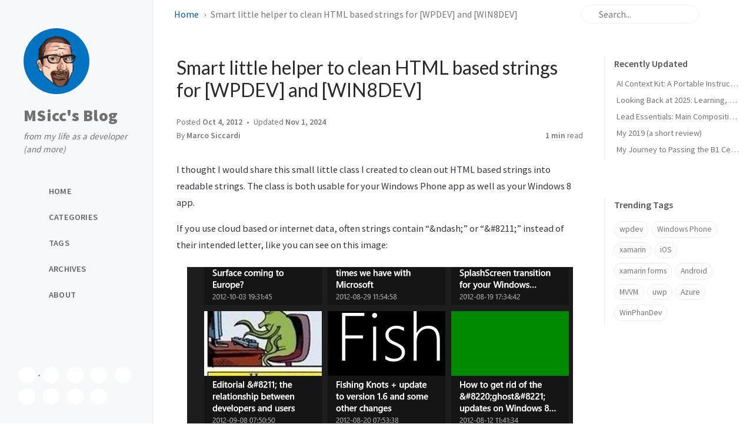

--- FILE ---
content_type: text/html; charset=utf-8
request_url: https://msicc.net/smart-little-helper-to-clean-html-based-strings-for-wpdev-and-win8dev/
body_size: 7836
content:
<!doctype html><html lang="en" ><head><meta http-equiv="Content-Type" content="text/html; charset=UTF-8"><meta name="theme-color" media="(prefers-color-scheme: light)" content="#f7f7f7"><meta name="theme-color" media="(prefers-color-scheme: dark)" content="#1b1b1e"><meta name="mobile-web-app-capable" content="yes"><meta name="apple-mobile-web-app-status-bar-style" content="black-translucent"><meta name="viewport" content="width=device-width, user-scalable=no initial-scale=1, shrink-to-fit=no, viewport-fit=cover" ><meta name="generator" content="Jekyll v4.4.1" /><meta property="og:title" content="Smart little helper to clean HTML based strings for [WPDEV] and [WIN8DEV]" /><meta name="author" content="Marco Siccardi" /><meta property="og:locale" content="en" /><meta name="description" content="I thought I would share this small little class I created to clean out HTML based strings into readable strings. The class is both usable for your Windows Phone app as well as your Windows 8 app." /><meta property="og:description" content="I thought I would share this small little class I created to clean out HTML based strings into readable strings. The class is both usable for your Windows Phone app as well as your Windows 8 app." /><link rel="canonical" href="https://msicc.net/smart-little-helper-to-clean-html-based-strings-for-wpdev-and-win8dev/" /><meta property="og:url" content="https://msicc.net/smart-little-helper-to-clean-html-based-strings-for-wpdev-and-win8dev/" /><meta property="og:site_name" content="MSicc’s Blog" /><meta property="og:type" content="article" /><meta property="article:published_time" content="2012-10-04T05:14:25+02:00" /><meta name="twitter:card" content="summary" /><meta property="twitter:title" content="Smart little helper to clean HTML based strings for [WPDEV] and [WIN8DEV]" /><meta name="twitter:site" content="@" /><meta name="twitter:creator" content="@Marco Siccardi" /><meta name="google-site-verification" content="fqiDNJbqNqstw5gC3oNLkelQacdSlNfbpFbqFGiuXmw" /><meta name="msvalidate.01" content="85941C44A4E9A2AE53563144D6E64BF2" /> <script type="application/ld+json"> {"@context":"https://schema.org","@type":"BlogPosting","author":{"@type":"Person","name":"Marco Siccardi","url":"https://msicc.net/about/"},"dateModified":"2024-11-01T07:52:23+01:00","datePublished":"2012-10-04T05:14:25+02:00","description":"I thought I would share this small little class I created to clean out HTML based strings into readable strings. The class is both usable for your Windows Phone app as well as your Windows 8 app.","headline":"Smart little helper to clean HTML based strings for [WPDEV] and [WIN8DEV]","mainEntityOfPage":{"@type":"WebPage","@id":"https://msicc.net/smart-little-helper-to-clean-html-based-strings-for-wpdev-and-win8dev/"},"url":"https://msicc.net/smart-little-helper-to-clean-html-based-strings-for-wpdev-and-win8dev/"}</script><title>Smart little helper to clean HTML based strings for [WPDEV] and [WIN8DEV] | MSicc's Blog</title><link rel="icon" type="image/png" href="/assets/img/favicons/favicon-96x96.png" sizes="96x96"><link rel="icon" type="image/svg+xml" href="/assets/img/favicons/favicon.svg"><link rel="shortcut icon" href="/assets/img/favicons/favicon.ico"><link rel="apple-touch-icon" sizes="180x180" href="/assets/img/favicons/apple-touch-icon.png"><link rel="manifest" href="/assets/img/favicons/site.webmanifest"><link rel="preconnect" href="https://fonts.googleapis.com" ><link rel="dns-prefetch" href="https://fonts.googleapis.com" ><link rel="preconnect" href="https://fonts.gstatic.com" crossorigin><link rel="dns-prefetch" href="https://fonts.gstatic.com" ><link rel="preconnect" href="https://cdn.jsdelivr.net" ><link rel="dns-prefetch" href="https://cdn.jsdelivr.net" ><link rel="stylesheet" href="/assets/css/jekyll-theme-chirpy.css"><link rel="stylesheet" href="https://fonts.googleapis.com/css2?family=Lato:wght@300;400&family=Source+Sans+Pro:wght@400;600;700;900&display=swap"><link rel="stylesheet" href="https://cdn.jsdelivr.net/npm/@fortawesome/fontawesome-free@7.1.0/css/all.min.css"><link rel="stylesheet" href="https://cdn.jsdelivr.net/npm/tocbot@4.36.4/dist/tocbot.min.css"><link rel="stylesheet" href="https://cdn.jsdelivr.net/npm/loading-attribute-polyfill@2.1.1/dist/loading-attribute-polyfill.min.css"><link rel="stylesheet" href="https://cdn.jsdelivr.net/npm/glightbox@3.3.0/dist/css/glightbox.min.css"> <script src="/assets/js/dist/theme.min.js"></script> <script defer src="https://cdn.jsdelivr.net/combine/npm/simple-jekyll-search@1.10.0/dest/simple-jekyll-search.min.js,npm/loading-attribute-polyfill@2.1.1/dist/loading-attribute-polyfill.umd.min.js,npm/glightbox@3.3.0/dist/js/glightbox.min.js,npm/clipboard@2.0.11/dist/clipboard.min.js,npm/dayjs@1.11.18/dayjs.min.js,npm/dayjs@1.11.18/locale/en.js,npm/dayjs@1.11.18/plugin/relativeTime.js,npm/dayjs@1.11.18/plugin/localizedFormat.js"></script> <script defer src="/assets/js/dist/post.min.js"></script> <script defer src="/app.min.js?baseurl=&register=true" ></script> <script defer src="https://www.googletagmanager.com/gtag/js?id=G-S42Q46MQZP"></script> <script> document.addEventListener('DOMContentLoaded', () => { window.dataLayer = window.dataLayer || []; function gtag() { dataLayer.push(arguments); } gtag('js', new Date()); gtag('config', 'G-S42Q46MQZP'); }); </script><body><aside aria-label="Sidebar" id="sidebar" class="d-flex flex-column align-items-end"><header class="profile-wrapper"> <a href="/" id="avatar" class="rounded-circle"><img src="/assets/img/msicc_logo_blue_512px_broad_border.png" width="112" height="112" alt="avatar" onerror="this.style.display='none'"></a> <a class="site-title d-block" href="/">MSicc's Blog</a><p class="site-subtitle fst-italic mb-0">from my life as a developer (and more)</p></header><nav class="flex-column flex-grow-1 w-100 ps-0"><ul class="nav"><li class="nav-item"> <a href="/" class="nav-link"> <i class="fa-fw fas fa-home"></i> <span>HOME</span> </a><li class="nav-item"> <a href="/categories/" class="nav-link"> <i class="fa-fw fas fa-stream"></i> <span>CATEGORIES</span> </a><li class="nav-item"> <a href="/tags/" class="nav-link"> <i class="fa-fw fas fa-tags"></i> <span>TAGS</span> </a><li class="nav-item"> <a href="/archives/" class="nav-link"> <i class="fa-fw fas fa-archive"></i> <span>ARCHIVES</span> </a><li class="nav-item"> <a href="/about/" class="nav-link"> <i class="fa-fw fas fa-info-circle"></i> <span>ABOUT</span> </a></ul></nav><div class="sidebar-bottom d-flex flex-wrap align-items-center w-100"> <button type="button" class="btn btn-link nav-link" aria-label="Switch Mode" id="mode-toggle"> <i class="fas fa-adjust"></i> </button> <span class="icon-border"></span> <a href="https://github.com/msicc" aria-label="github" target="_blank" rel="noopener noreferrer" > <i class="fab fa-github"></i> </a> <a href="https://stackoverflow.com/users/859078/msicc" aria-label="stack-overflow" target="_blank" rel="noopener noreferrer" > <i class="fab fa-stack-overflow"></i> </a> <a href="https://techhub.social/@MSicc" aria-label="mastodon" target="_blank" rel="noopener noreferrer me" > <i class="fab fa-mastodon"></i> </a> <a href="https://www.linkedin.com/in/msicc/" aria-label="linkedin" target="_blank" rel="noopener noreferrer" > <i class="fab fa-linkedin"></i> </a> <a href="https://bsky.app/profile/msicc.net" aria-label="bluesky" target="_blank" rel="noopener noreferrer" > <i class="fa-brands fa-bluesky"></i> </a> <a href="https://pixelfed.social/@Msicc1" aria-label="pixelfed" target="_blank" rel="noopener noreferrer" > <i class="fa-solid fa-link"></i> </a> <a href="https://www.threads.com/@msicc1" aria-label="threads" target="_blank" rel="noopener noreferrer" > <i class="fa-brands fa-threads"></i> </a> <a href="https://msicc.net/feed/" aria-label="feed" target="_blank" rel="noopener noreferrer" > <i class="fas fa-rss"></i> </a></div></aside><div id="main-wrapper" class="d-flex justify-content-center"><div class="container d-flex flex-column px-xxl-5"><header id="topbar-wrapper" class="flex-shrink-0" aria-label="Top Bar"><div id="topbar" class="d-flex align-items-center justify-content-between px-lg-3 h-100" ><nav id="breadcrumb" aria-label="Breadcrumb"> <span> <a href="/">Home</a> </span> <span>Smart little helper to clean HTML based strings for [WPDEV] and [WIN8DEV]</span></nav><button type="button" id="sidebar-trigger" class="btn btn-link" aria-label="Sidebar"> <i class="fas fa-bars fa-fw"></i> </button><div id="topbar-title"> Post</div><button type="button" id="search-trigger" class="btn btn-link" aria-label="Search"> <i class="fas fa-search fa-fw"></i> </button> <search id="search" class="align-items-center ms-3 ms-lg-0"> <i class="fas fa-search fa-fw"></i> <input class="form-control" id="search-input" type="search" aria-label="search" autocomplete="off" placeholder="Search..." > </search> <button type="button" class="btn btn-link text-decoration-none" id="search-cancel">Cancel</button></div></header><div class="row flex-grow-1"><main aria-label="Main Content" class="col-12 col-lg-11 col-xl-9 px-md-4"><article class="px-1" data-toc="false"><header><h1 data-toc-skip>Smart little helper to clean HTML based strings for [WPDEV] and [WIN8DEV]</h1><div class="post-meta text-muted"> <span> Posted <time data-ts="1349320465" data-df="ll" data-bs-toggle="tooltip" data-bs-placement="bottom" > Oct 4, 2012 </time> </span> <span> Updated <time data-ts="1730443943" data-df="ll" data-bs-toggle="tooltip" data-bs-placement="bottom" > Nov 1, 2024 </time> </span><div class="d-flex justify-content-between"> <span> By <em> <a href="https://msicc.net/about/">Marco Siccardi</a> </em> </span><div> <span class="readtime" data-bs-toggle="tooltip" data-bs-placement="bottom" title="270 words" > <em>1 min</em> read</span></div></div></div></header><div class="content"><p>I thought I would share this small little class I created to clean out HTML based strings into readable strings. The class is both usable for your Windows Phone app as well as your Windows 8 app.</p><p>If you use cloud based or internet data, often strings contain “&amp;ndash;” or “&amp;#8211;” instead of their intended letter, like you can see on this image:</p><p><a href="/assets/img/2012/10/Screenshot-161.png" class="popup img-link shimmer"><img src="/assets/img/2012/10/Screenshot-161.png" alt="htmlstringuncleaned" title="htmlstringuncleaned" loading="lazy"></a></p><p>The method uses Regex to replace all the wrong signs and clean out all of the unwanted signs. You can also add more to that if you need to replace wrong letters.</p><div class="language-csharp highlighter-rouge"><div class="code-header"> <span data-label-text="C#"><i class="fas fa-code fa-fw small"></i></span> <button aria-label="copy" data-title-succeed="Copied!"><i class="far fa-clipboard"></i></button></div><div class="highlight"><code><table class="rouge-table"><tbody><tr><td class="rouge-gutter gl"><pre class="lineno">1
2
3
4
5
6
7
8
9
10
11
12
13
14
15
16
17
18
19
20
21
22
23
24
25
26
27
28
29
30
31
32
33
34
35
36
37
38
39
40
41
42
43
44
</pre><td class="rouge-code"><pre> <span class="k">class</span> <span class="nc">CleanHTML</span>
    <span class="p">{</span>      
        <span class="k">public</span> <span class="k">static</span> <span class="kt">string</span> <span class="nf">RemoveEncoding</span><span class="p">(</span><span class="kt">string</span> <span class="n">text</span><span class="p">)</span>
        <span class="p">{</span>
            <span class="k">try</span>
            <span class="p">{</span>
                <span class="kt">string</span> <span class="n">temp</span><span class="p">=</span><span class="s">""</span><span class="p">;</span>

                <span class="n">temp</span> <span class="p">=</span> 
                    <span class="n">Regex</span><span class="p">.</span><span class="nf">Replace</span>
                    <span class="p">(</span><span class="n">text</span><span class="p">.</span>
                    <span class="nf">Replace</span><span class="p">(</span><span class="s">"&amp;ndash;"</span><span class="p">,</span> <span class="s">"-"</span><span class="p">).</span>
                    <span class="nf">Replace</span><span class="p">(</span><span class="s">"&amp;nbsp;"</span><span class="p">,</span> <span class="s">" "</span><span class="p">).</span>
                    <span class="nf">Replace</span><span class="p">(</span><span class="s">"&amp;rsquo;"</span><span class="p">,</span> <span class="s">"'"</span><span class="p">).</span>
                    <span class="nf">Replace</span><span class="p">(</span><span class="s">"&amp;amp;"</span><span class="p">,</span> <span class="s">"&amp;"</span><span class="p">).</span>
                    <span class="nf">Replace</span><span class="p">(</span><span class="s">"&amp;#038;"</span><span class="p">,</span> <span class="s">"&amp;"</span><span class="p">).</span>
                    <span class="nf">Replace</span><span class="p">(</span><span class="s">"&amp;quot;"</span><span class="p">,</span> <span class="s">""").
</span>                    <span class="nf">Replace</span><span class="p">(</span><span class="s">"&amp;#039;"</span><span class="p">,</span> <span class="s">"'"</span><span class="p">).</span>
                    <span class="nf">Replace</span><span class="p">(</span><span class="s">"&amp;#8230;"</span><span class="p">,</span> <span class="s">"..."</span><span class="p">).</span>
                    <span class="nf">Replace</span><span class="p">(</span><span class="s">"&amp;#8212;"</span><span class="p">,</span> <span class="s">"—"</span><span class="p">).</span>
                    <span class="nf">Replace</span><span class="p">(</span><span class="s">"&amp;#8211;"</span><span class="p">,</span> <span class="s">"-"</span><span class="p">).</span>
                    <span class="nf">Replace</span><span class="p">(</span><span class="s">"&amp;#8220;"</span><span class="p">,</span> <span class="s">"“"</span><span class="p">).</span>
                    <span class="nf">Replace</span><span class="p">(</span><span class="s">"&amp;#8221;"</span><span class="p">,</span> <span class="s">"”"</span><span class="p">).</span>
                    <span class="nf">Replace</span><span class="p">(</span><span class="s">"&amp;#8217;"</span><span class="p">,</span> <span class="s">"'"</span><span class="p">).</span>
                    <span class="nf">Replace</span><span class="p">(</span><span class="s">"&amp;#160;"</span><span class="p">,</span> <span class="s">" "</span><span class="p">).</span>
                    <span class="nf">Replace</span><span class="p">(</span><span class="s">"&amp;gt;"</span><span class="p">,</span> <span class="s">"&gt;"</span><span class="p">).</span>
                    <span class="nf">Replace</span><span class="p">(</span><span class="s">"&amp;rdquo;"</span><span class="p">,</span> <span class="s">""").
</span>                    <span class="nf">Replace</span><span class="p">(</span><span class="s">"&amp;ldquo;"</span><span class="p">,</span> <span class="s">""").
</span>                    <span class="nf">Replace</span><span class="p">(</span><span class="s">"&amp;lt;"</span><span class="p">,</span> <span class="s">"&lt;"</span><span class="p">).</span>
                    <span class="nf">Replace</span><span class="p">(</span><span class="s">"&amp;#215;"</span><span class="p">,</span> <span class="s">"×"</span><span class="p">).</span>
                    <span class="nf">Replace</span><span class="p">(</span><span class="s">"&amp;#8242;"</span><span class="p">,</span> <span class="s">"′"</span><span class="p">).</span>
                    <span class="nf">Replace</span><span class="p">(</span><span class="s">"&amp;#8243;"</span><span class="p">,</span> <span class="s">"″"</span><span class="p">).</span>
                    <span class="nf">Replace</span><span class="p">(</span><span class="s">"&amp;#8216;"</span><span class="p">,</span> <span class="s">"'"</span><span class="p">),</span>
                    <span class="s">"&lt;[^&lt;&gt;]+&gt;"</span><span class="p">,</span> <span class="s">""</span><span class="p">);</span>

                <span class="k">return</span> <span class="n">temp</span><span class="p">;</span>
            <span class="p">}</span>
            <span class="k">catch</span>
            <span class="p">{</span>
                <span class="k">return</span> <span class="s">""</span><span class="p">;</span>
            <span class="p">}</span>
        <span class="p">}</span>

        <span class="p">}</span>
</pre></table></code></div></div><p>As we created a class for this little helper, you can call it from everywhere within you app to clean out the string. Here is one example I am using:</p><div class="language-csharp highlighter-rouge"><div class="code-header"> <span data-label-text="C#"><i class="fas fa-code fa-fw small"></i></span> <button aria-label="copy" data-title-succeed="Copied!"><i class="far fa-clipboard"></i></button></div><div class="highlight"><code><table class="rouge-table"><tbody><tr><td class="rouge-gutter gl"><pre class="lineno">1
</pre><td class="rouge-code"><pre>  <span class="n">item</span><span class="p">.</span><span class="n">title</span> <span class="p">=</span> <span class="n">CleanHTML</span><span class="p">.</span><span class="nf">RemoveEncoding</span><span class="p">(</span><span class="n">item</span><span class="p">.</span><span class="n">title</span><span class="p">);</span>
</pre></table></code></div></div><p>After calling this method, your string is plain text:</p><p><a href="/assets/img/2012/10/Screenshot-171.png" class="popup img-link shimmer"><img src="/assets/img/2012/10/Screenshot-171.png" alt="Screenshot (17)" title="Screenshot (17)" loading="lazy"></a></p><p>I hope this post will be helpful for some of you.</p><p>Happy coding!</p></div><div class="post-tail-wrapper text-muted"><div class="post-meta mb-3"> <i class="far fa-folder-open fa-fw me-1"></i> <a href="/categories/archive/">Archive</a></div><div class="post-tags"> <i class="fa fa-tags fa-fw me-1"></i> <a href="/tags/win8dev/" class="post-tag no-text-decoration" >win8dev</a> <a href="/tags/wpdev/" class="post-tag no-text-decoration" >wpdev</a></div><div class=" post-tail-bottom d-flex justify-content-between align-items-center mt-5 pb-2 " ><div class="license-wrapper"> This post is licensed under <a href="https://creativecommons.org/licenses/by/4.0/"> CC BY 4.0 </a> by the author.</div><div class="share-wrapper d-flex align-items-center"> <span class="share-label text-muted">Share</span> <span class="share-icons"> <script defer type="module" src="https://cdn.jsdelivr.net/npm/@justinribeiro/share-to-mastodon/+esm"></script> <button class="btn text-start" data-bs-toggle="tooltip" data-bs-placement="top" title="Mastodon" aria-label="Mastodon"> <share-to-mastodon class="share-mastodon" message="Smart%20little%20helper%20to%20clean%20HTML%20based%20strings%20for%20[WPDEV]%20and%20[WIN8DEV]%20-%20MSicc's%20Blog" url="https%3A%2F%2Fmsicc.net%2Fsmart-little-helper-to-clean-html-based-strings-for-wpdev-and-win8dev%2F"customInstanceList="[{&quot;label&quot;:&quot;techhub.social&quot;,&quot;link&quot;:&quot;https://techhub.social/&quot;},{&quot;label&quot;:&quot;dotnet.social&quot;,&quot;link&quot;:&quot;https://dotnet.social/&quot;},{&quot;label&quot;:&quot;mastodon.social&quot;,&quot;link&quot;:&quot;https://mastodon.social/&quot;},{&quot;label&quot;:&quot;hachyderm.io&quot;,&quot;link&quot;:&quot;https://hachyderm.io/&quot;},{&quot;label&quot;:&quot;fosstodon.org&quot;,&quot;link&quot;:&quot;https://fosstodon.org/&quot;}]" > <i class="fa-fw fa-brands fa-mastodon"></i> </share-to-mastodon> </button> <a href="https://bsky.app/intent/compose?text=Smart%20little%20helper%20to%20clean%20HTML%20based%20strings%20for%20[WPDEV]%20and%20[WIN8DEV]%20-%20MSicc's%20Blog%20https%3A%2F%2Fmsicc.net%2Fsmart-little-helper-to-clean-html-based-strings-for-wpdev-and-win8dev%2F" target="_blank" rel="noopener" data-bs-toggle="tooltip" data-bs-placement="top" title="Bluesky" aria-label="Bluesky"> <i class="fa-fw fa-brands fa-bluesky"></i> </a> <a href="https://www.linkedin.com/sharing/share-offsite/?url=https%3A%2F%2Fmsicc.net%2Fsmart-little-helper-to-clean-html-based-strings-for-wpdev-and-win8dev%2F" target="_blank" rel="noopener" data-bs-toggle="tooltip" data-bs-placement="top" title="Linkedin" aria-label="Linkedin"> <i class="fa-fw fab fa-linkedin"></i> </a> <a href="https://pinterest.com/pin/create/button/?url=https%3A%2F%2Fmsicc.net%2Fsmart-little-helper-to-clean-html-based-strings-for-wpdev-and-win8dev%2F&description=Smart%20little%20helper%20to%20clean%20HTML%20based%20strings%20for%20[WPDEV]%20and%20[WIN8DEV]%20-%20MSicc's%20Blog" target="_blank" rel="noopener" data-bs-toggle="tooltip" data-bs-placement="top" title="Pinterest" aria-label="Pinterest"> <i class="fa-fw fab fa-pinterest"></i> </a> <a href="https://share.flipboard.com/bookmarklet/popout?v=2&title=Smart%20little%20helper%20to%20clean%20HTML%20based%20strings%20for%20[WPDEV]%20and%20[WIN8DEV]%20-%20MSicc's%20Blog&url=https%3A%2F%2Fmsicc.net%2Fsmart-little-helper-to-clean-html-based-strings-for-wpdev-and-win8dev%2F" target="_blank" rel="noopener" data-bs-toggle="tooltip" data-bs-placement="top" title="Flipboard" aria-label="Flipboard"> <i class="fa-fw fa-brands fa-flipboard"></i> </a> <a href="https://www.reddit.com/submit?url=https%3A%2F%2Fmsicc.net%2Fsmart-little-helper-to-clean-html-based-strings-for-wpdev-and-win8dev%2F&title=Smart%20little%20helper%20to%20clean%20HTML%20based%20strings%20for%20[WPDEV]%20and%20[WIN8DEV]%20-%20MSicc's%20Blog" target="_blank" rel="noopener" data-bs-toggle="tooltip" data-bs-placement="top" title="Reddit" aria-label="Reddit"> <i class="fa-fw fa-brands fa-reddit"></i> </a> <a href="https://www.threads.net/intent/post?text=Smart%20little%20helper%20to%20clean%20HTML%20based%20strings%20for%20[WPDEV]%20and%20[WIN8DEV]%20-%20MSicc's%20Blog%20https%3A%2F%2Fmsicc.net%2Fsmart-little-helper-to-clean-html-based-strings-for-wpdev-and-win8dev%2F" target="_blank" rel="noopener" data-bs-toggle="tooltip" data-bs-placement="top" title="Threads" aria-label="Threads"> <i class="fa-fw fa-brands fa-square-threads"></i> </a> <a href="https://twitter.com/intent/tweet?text=Smart%20little%20helper%20to%20clean%20HTML%20based%20strings%20for%20[WPDEV]%20and%20[WIN8DEV]%20-%20MSicc's%20Blog&url=https%3A%2F%2Fmsicc.net%2Fsmart-little-helper-to-clean-html-based-strings-for-wpdev-and-win8dev%2F" target="_blank" rel="noopener" data-bs-toggle="tooltip" data-bs-placement="top" title="Twitter" aria-label="Twitter"> <i class="fa-fw fa-brands fa-square-x-twitter"></i> </a> <a href="https://www.facebook.com/sharer/sharer.php?title=Smart%20little%20helper%20to%20clean%20HTML%20based%20strings%20for%20[WPDEV]%20and%20[WIN8DEV]%20-%20MSicc's%20Blog&u=https%3A%2F%2Fmsicc.net%2Fsmart-little-helper-to-clean-html-based-strings-for-wpdev-and-win8dev%2F" target="_blank" rel="noopener" data-bs-toggle="tooltip" data-bs-placement="top" title="Facebook" aria-label="Facebook"> <i class="fa-fw fab fa-facebook-square"></i> </a> <a href="mailto:email@example.com?subject=Smart%20little%20helper%20to%20clean%20HTML%20based%20strings%20for%20[WPDEV]%20and%20[WIN8DEV]%20-%20MSicc's%20Blog&body=https%3A%2F%2Fmsicc.net%2Fsmart-little-helper-to-clean-html-based-strings-for-wpdev-and-win8dev%2F" target="_blank" rel="noopener" data-bs-toggle="tooltip" data-bs-placement="top" title="Email" aria-label="Email"> <i class="fa-fw fa-solid fa-envelope"></i> </a> <button id="copy-link" aria-label="Copy link" class="btn small" data-bs-toggle="tooltip" data-bs-placement="top" title="Copy link" data-title-succeed="Link copied successfully!" > <i class="fa-fw fas fa-link pe-none fs-6"></i> </button> </span></div></div></div></article></main><aside aria-label="Panel" id="panel-wrapper" class="col-xl-3 ps-2 text-muted"><div class="access"><section id="access-lastmod"><h2 class="panel-heading">Recently Updated</h2><ul class="content list-unstyled ps-0 pb-1 ms-1 mt-2"><li class="text-truncate lh-lg"> <a href="/2026-01-05-announcing-ai-context-kit">AI Context Kit: A Portable Instruction System for Context-Aware AI Collaboration</a><li class="text-truncate lh-lg"> <a href="/2025-12-30-looking-back-at-2025">Looking Back at 2025: Learning, Architecture, and the Year AI Became Practical</a><li class="text-truncate lh-lg"> <a href="/2025-12-10-leadessentials-main-composition-module-finished">Lead Essentials: Main Composition Module finished (White Belt 4th stripe)</a><li class="text-truncate lh-lg"> <a href="/my-2019-a-short-review/">My 2019 (a short review)</a><li class="text-truncate lh-lg"> <a href="/2025-11-14-my-journey-to-passing-the-b1-certification-italian">My Journey to Passing the B1 Certification for Italian as a Foreign Language</a></ul></section><section><h2 class="panel-heading">Trending Tags</h2><div class="d-flex flex-wrap mt-3 mb-1 me-3"> <a class="post-tag btn btn-outline-primary" href="/tags/wpdev/">wpdev</a> <a class="post-tag btn btn-outline-primary" href="/tags/windows-phone/">Windows Phone</a> <a class="post-tag btn btn-outline-primary" href="/tags/xamarin/">xamarin</a> <a class="post-tag btn btn-outline-primary" href="/tags/ios/">iOS</a> <a class="post-tag btn btn-outline-primary" href="/tags/xamarin-forms/">xamarin forms</a> <a class="post-tag btn btn-outline-primary" href="/tags/android/">Android</a> <a class="post-tag btn btn-outline-primary" href="/tags/mvvm/">MVVM</a> <a class="post-tag btn btn-outline-primary" href="/tags/uwp/">uwp</a> <a class="post-tag btn btn-outline-primary" href="/tags/azure/">Azure</a> <a class="post-tag btn btn-outline-primary" href="/tags/winphandev/">WinPhanDev</a></div></section></div></aside></div><div class="row"><div id="tail-wrapper" class="col-12 col-lg-11 col-xl-9 px-md-4"><aside id="related-posts" aria-labelledby="related-label"><h3 class="mb-4" id="related-label">Further Reading</h3><nav class="row row-cols-1 row-cols-md-2 row-cols-xl-3 g-4 mb-4"><article class="col"> <a href="/a-year-in-the-like-of-msicc-my-review-of-2013/" class="post-preview card h-100"><div class="card-body"> <time data-ts="1388426444" data-df="ll" > Dec 30, 2013 </time><h4 class="pt-0 my-2">A year in the like of MSicc &#8211; my review of 2013</h4><div class="text-muted"><p>2013 was a year with a lot of surprises. It was a year full of community work for me as well as a huge learning year in development. But my year had also dark clouds on heaven. This post is my pers...</p></div></div></a></article><article class="col"> <a href="/new-series-getting-productive-with-windows-azure-mobile-services-wams/" class="post-preview card h-100"><div class="card-body"> <time data-ts="1372995034" data-df="ll" > Jul 5, 2013 </time><h4 class="pt-0 my-2">New Series: Getting productive with Windows Azure Mobile Services (WAMS)</h4><div class="text-muted"><p>Now that my current app project is near to go live, I will start a new series about how to get productive with Windows Azure Mobile Services (WAMS). I will cover some interesting topics in this se...</p></div></div></a></article><article class="col"> <a href="/editorial-2012-what-a-year/" class="post-preview card h-100"><div class="card-body"> <time data-ts="1356899956" data-df="ll" > Dec 30, 2012 </time><h4 class="pt-0 my-2">Editorial: 2012 &#8211; what a year!</h4><div class="text-muted"><p>The year is coming to an end soon, so I wanted to write a short summary of my 2012 with Microsoft and MSicc.net. I started the year with a clean install of the Windows 8 preview, and was using i...</p></div></div></a></article></nav></aside><nav class="post-navigation d-flex justify-content-between" aria-label="Post Navigation"> <a href="/editorial-the-relationship-between-developers-and-users/" class="btn btn-outline-primary" aria-label="Older" ><p>Editorial &#8211; the relationship between developers and users</p></a> <a href="/dev-story-series-part-1-of-many-creating-a-data-class-for-both-windows-8-and-windows-phone-app/" class="btn btn-outline-primary" aria-label="Newer" ><p>Dev Story Series (Part 1 of many): Creating a data class for both Windows 8 and Windows Phone app</p></a></nav><footer aria-label="Site Info" class=" d-flex flex-column justify-content-center text-muted flex-lg-row justify-content-lg-between align-items-lg-center pb-lg-3 " ><p>© <time>2026</time> <a href="https://github.com/msicc">Marco Siccardi</a>. <span data-bs-toggle="tooltip" data-bs-placement="top" title="Except where otherwise noted, the blog posts on this site are licensed under the Creative Commons Attribution 4.0 International (CC BY 4.0) License by the author." >Some rights reserved.</span></p><p>Using the <a data-bs-toggle="tooltip" data-bs-placement="top" title="v7.4.1" href="https://github.com/cotes2020/jekyll-theme-chirpy" target="_blank" rel="noopener" >Chirpy</a> theme for <a href="https://jekyllrb.com" target="_blank" rel="noopener">Jekyll</a>.</p></footer></div></div><div id="search-result-wrapper" class="d-flex justify-content-center d-none"><div class="col-11 content"><div id="search-hints"><section><h2 class="panel-heading">Trending Tags</h2><div class="d-flex flex-wrap mt-3 mb-1 me-3"> <a class="post-tag btn btn-outline-primary" href="/tags/wpdev/">wpdev</a> <a class="post-tag btn btn-outline-primary" href="/tags/windows-phone/">Windows Phone</a> <a class="post-tag btn btn-outline-primary" href="/tags/xamarin/">xamarin</a> <a class="post-tag btn btn-outline-primary" href="/tags/ios/">iOS</a> <a class="post-tag btn btn-outline-primary" href="/tags/xamarin-forms/">xamarin forms</a> <a class="post-tag btn btn-outline-primary" href="/tags/android/">Android</a> <a class="post-tag btn btn-outline-primary" href="/tags/mvvm/">MVVM</a> <a class="post-tag btn btn-outline-primary" href="/tags/uwp/">uwp</a> <a class="post-tag btn btn-outline-primary" href="/tags/azure/">Azure</a> <a class="post-tag btn btn-outline-primary" href="/tags/winphandev/">WinPhanDev</a></div></section></div><div id="search-results" class="d-flex flex-wrap justify-content-center text-muted mt-3"></div></div></div></div><aside aria-label="Scroll to Top"> <button id="back-to-top" type="button" class="btn btn-lg btn-box-shadow"> <i class="fas fa-angle-up"></i> </button></aside></div><div id="mask" class="d-none position-fixed w-100 h-100 z-1"></div><aside id="notification" class="toast" role="alert" aria-live="assertive" aria-atomic="true" data-bs-animation="true" data-bs-autohide="false" ><div class="toast-header"> <button type="button" class="btn-close ms-auto" data-bs-dismiss="toast" aria-label="Close" ></button></div><div class="toast-body text-center pt-0"><p class="px-2 mb-3">A new version of content is available.</p><button type="button" class="btn btn-primary" aria-label="Update"> Update </button></div></aside><script> var disqus_config = function () { this.page.url = 'https://msicc.net/smart-little-helper-to-clean-html-based-strings-for-wpdev-and-win8dev/'; this.page.identifier = '/smart-little-helper-to-clean-html-based-strings-for-wpdev-and-win8dev/'; }; function addDisqus() { let disqusThread = document.createElement('div'); let paragraph = document.createElement('p'); disqusThread.id = 'disqus_thread'; paragraph.className = 'text-center text-muted small'; paragraph.innerHTML = 'Comments powered by <a href="https://disqus.com/">Disqus</a>.'; disqusThread.appendChild(paragraph); const footer = document.querySelector('footer'); footer.insertAdjacentElement("beforebegin", disqusThread); }function reloadDisqus(event) { if (event.source === window && event.data && event.data.id === Theme.ID) {if (typeof DISQUS === 'undefined') { return; } if (document.readyState == 'complete') { DISQUS.reset({ reload: true, config: disqus_config }); } } } addDisqus(); if (Theme.switchable) { addEventListener('message', reloadDisqus); }var disqusObserver = new IntersectionObserver( function (entries) { if (entries[0].isIntersecting) { var d = document, s = d.createElement('script'); s.src = 'https://msiccs-blog.disqus.com/embed.js'; s.setAttribute('data-timestamp', +new Date()); (d.head || d.body).appendChild(s); disqusObserver.disconnect(); } }, { threshold: [0] } ); disqusObserver.observe(document.getElementById('disqus_thread')); </script> <script> document.addEventListener('DOMContentLoaded', () => { SimpleJekyllSearch({ searchInput: document.getElementById('search-input'), resultsContainer: document.getElementById('search-results'), json: '/assets/js/data/search.json', searchResultTemplate: '<article class="px-1 px-sm-2 px-lg-4 px-xl-0"><header><h2><a href="{url}">{title}</a></h2><div class="post-meta d-flex flex-column flex-sm-row text-muted mt-1 mb-1"> {categories} {tags}</div></header><p>{content}</p></article>', noResultsText: '<p class="mt-5">Oops! No results found.</p>', templateMiddleware: function(prop, value, template) { if (prop === 'categories') { if (value === '') { return `${value}`; } else { return `<div class="me-sm-4"><i class="far fa-folder fa-fw"></i>${value}</div>`; } } if (prop === 'tags') { if (value === '') { return `${value}`; } else { return `<div><i class="fa fa-tag fa-fw"></i>${value}</div>`; } } } }); }); </script>


--- FILE ---
content_type: application/javascript; charset=utf-8
request_url: https://cdn.jsdelivr.net/npm/lit-html@3.3.1/+esm
body_size: 2862
content:
/**
 * Bundled by jsDelivr using Rollup v2.79.2 and Terser v5.39.0.
 * Original file: /npm/lit-html@3.3.1/lit-html.js
 *
 * Do NOT use SRI with dynamically generated files! More information: https://www.jsdelivr.com/using-sri-with-dynamic-files
 */
/**
 * @license
 * Copyright 2017 Google LLC
 * SPDX-License-Identifier: BSD-3-Clause
 */
const t=globalThis,e=t.trustedTypes,s=e?e.createPolicy("lit-html",{createHTML:t=>t}):void 0,i="$lit$",n=`lit$${Math.random().toFixed(9).slice(2)}$`,o="?"+n,r=`<${o}>`,h=document,l=()=>h.createComment(""),$=t=>null===t||"object"!=typeof t&&"function"!=typeof t,a=Array.isArray,A=t=>a(t)||"function"==typeof t?.[Symbol.iterator],_="[ \t\n\f\r]",c=/<(?:(!--|\/[^a-zA-Z])|(\/?[a-zA-Z][^>\s]*)|(\/?$))/g,d=/-->/g,p=/>/g,u=RegExp(`>|${_}(?:([^\\s"'>=/]+)(${_}*=${_}*(?:[^ \t\n\f\r"'\`<>=]|("|')|))|$)`,"g"),g=/'/g,v=/"/g,f=/^(?:script|style|textarea|title)$/i,m=t=>(e,...s)=>({_$litType$:t,strings:e,values:s}),y=m(1),H=m(2),x=m(3),N=Symbol.for("lit-noChange"),T=Symbol.for("lit-nothing"),b=new WeakMap,C=h.createTreeWalker(h,129);function M(t,e){if(!a(t)||!t.hasOwnProperty("raw"))throw Error("invalid template strings array");return void 0!==s?s.createHTML(e):e}const w=(t,e)=>{const s=t.length-1,o=[];let h,l=2===e?"<svg>":3===e?"<math>":"",$=c;for(let e=0;e<s;e++){const s=t[e];let a,A,_=-1,m=0;for(;m<s.length&&($.lastIndex=m,A=$.exec(s),null!==A);)m=$.lastIndex,$===c?"!--"===A[1]?$=d:void 0!==A[1]?$=p:void 0!==A[2]?(f.test(A[2])&&(h=RegExp("</"+A[2],"g")),$=u):void 0!==A[3]&&($=u):$===u?">"===A[0]?($=h??c,_=-1):void 0===A[1]?_=-2:(_=$.lastIndex-A[2].length,a=A[1],$=void 0===A[3]?u:'"'===A[3]?v:g):$===v||$===g?$=u:$===d||$===p?$=c:($=u,h=void 0);const y=$===u&&t[e+1].startsWith("/>")?" ":"";l+=$===c?s+r:_>=0?(o.push(a),s.slice(0,_)+i+s.slice(_)+n+y):s+n+(-2===_?e:y)}return[M(t,l+(t[s]||"<?>")+(2===e?"</svg>":3===e?"</math>":"")),o]};class S{constructor({strings:t,_$litType$:s},r){let h;this.parts=[];let $=0,a=0;const A=t.length-1,_=this.parts,[c,d]=w(t,s);if(this.el=S.createElement(c,r),C.currentNode=this.el.content,2===s||3===s){const t=this.el.content.firstChild;t.replaceWith(...t.childNodes)}for(;null!==(h=C.nextNode())&&_.length<A;){if(1===h.nodeType){if(h.hasAttributes())for(const t of h.getAttributeNames())if(t.endsWith(i)){const e=d[a++],s=h.getAttribute(t).split(n),i=/([.?@])?(.*)/.exec(e);_.push({type:1,index:$,name:i[2],strings:s,ctor:"."===i[1]?P:"?"===i[1]?R:"@"===i[1]?L:U}),h.removeAttribute(t)}else t.startsWith(n)&&(_.push({type:6,index:$}),h.removeAttribute(t));if(f.test(h.tagName)){const t=h.textContent.split(n),s=t.length-1;if(s>0){h.textContent=e?e.emptyScript:"";for(let e=0;e<s;e++)h.append(t[e],l()),C.nextNode(),_.push({type:2,index:++$});h.append(t[s],l())}}}else if(8===h.nodeType)if(h.data===o)_.push({type:2,index:$});else{let t=-1;for(;-1!==(t=h.data.indexOf(n,t+1));)_.push({type:7,index:$}),t+=n.length-1}$++}}static createElement(t,e){const s=h.createElement("template");return s.innerHTML=t,s}}function I(t,e,s=t,i){if(e===N)return e;let n=void 0!==i?s._$Co?.[i]:s._$Cl;const o=$(e)?void 0:e._$litDirective$;return n?.constructor!==o&&(n?._$AO?.(!1),void 0===o?n=void 0:(n=new o(t),n._$AT(t,s,i)),void 0!==i?(s._$Co??=[])[i]=n:s._$Cl=n),void 0!==n&&(e=I(t,n._$AS(t,e.values),n,i)),e}class E{constructor(t,e){this._$AV=[],this._$AN=void 0,this._$AD=t,this._$AM=e}get parentNode(){return this._$AM.parentNode}get _$AU(){return this._$AM._$AU}u(t){const{el:{content:e},parts:s}=this._$AD,i=(t?.creationScope??h).importNode(e,!0);C.currentNode=i;let n=C.nextNode(),o=0,r=0,l=s[0];for(;void 0!==l;){if(o===l.index){let e;2===l.type?e=new B(n,n.nextSibling,this,t):1===l.type?e=new l.ctor(n,l.name,l.strings,this,t):6===l.type&&(e=new O(n,this,t)),this._$AV.push(e),l=s[++r]}o!==l?.index&&(n=C.nextNode(),o++)}return C.currentNode=h,i}p(t){let e=0;for(const s of this._$AV)void 0!==s&&(void 0!==s.strings?(s._$AI(t,s,e),e+=s.strings.length-2):s._$AI(t[e])),e++}}class B{get _$AU(){return this._$AM?._$AU??this._$Cv}constructor(t,e,s,i){this.type=2,this._$AH=T,this._$AN=void 0,this._$AA=t,this._$AB=e,this._$AM=s,this.options=i,this._$Cv=i?.isConnected??!0}get parentNode(){let t=this._$AA.parentNode;const e=this._$AM;return void 0!==e&&11===t?.nodeType&&(t=e.parentNode),t}get startNode(){return this._$AA}get endNode(){return this._$AB}_$AI(t,e=this){t=I(this,t,e),$(t)?t===T||null==t||""===t?(this._$AH!==T&&this._$AR(),this._$AH=T):t!==this._$AH&&t!==N&&this._(t):void 0!==t._$litType$?this.$(t):void 0!==t.nodeType?this.T(t):A(t)?this.k(t):this._(t)}O(t){return this._$AA.parentNode.insertBefore(t,this._$AB)}T(t){this._$AH!==t&&(this._$AR(),this._$AH=this.O(t))}_(t){this._$AH!==T&&$(this._$AH)?this._$AA.nextSibling.data=t:this.T(h.createTextNode(t)),this._$AH=t}$(t){const{values:e,_$litType$:s}=t,i="number"==typeof s?this._$AC(t):(void 0===s.el&&(s.el=S.createElement(M(s.h,s.h[0]),this.options)),s);if(this._$AH?._$AD===i)this._$AH.p(e);else{const t=new E(i,this),s=t.u(this.options);t.p(e),this.T(s),this._$AH=t}}_$AC(t){let e=b.get(t.strings);return void 0===e&&b.set(t.strings,e=new S(t)),e}k(t){a(this._$AH)||(this._$AH=[],this._$AR());const e=this._$AH;let s,i=0;for(const n of t)i===e.length?e.push(s=new B(this.O(l()),this.O(l()),this,this.options)):s=e[i],s._$AI(n),i++;i<e.length&&(this._$AR(s&&s._$AB.nextSibling,i),e.length=i)}_$AR(t=this._$AA.nextSibling,e){for(this._$AP?.(!1,!0,e);t!==this._$AB;){const e=t.nextSibling;t.remove(),t=e}}setConnected(t){void 0===this._$AM&&(this._$Cv=t,this._$AP?.(t))}}class U{get tagName(){return this.element.tagName}get _$AU(){return this._$AM._$AU}constructor(t,e,s,i,n){this.type=1,this._$AH=T,this._$AN=void 0,this.element=t,this.name=e,this._$AM=i,this.options=n,s.length>2||""!==s[0]||""!==s[1]?(this._$AH=Array(s.length-1).fill(new String),this.strings=s):this._$AH=T}_$AI(t,e=this,s,i){const n=this.strings;let o=!1;if(void 0===n)t=I(this,t,e,0),o=!$(t)||t!==this._$AH&&t!==N,o&&(this._$AH=t);else{const i=t;let r,h;for(t=n[0],r=0;r<n.length-1;r++)h=I(this,i[s+r],e,r),h===N&&(h=this._$AH[r]),o||=!$(h)||h!==this._$AH[r],h===T?t=T:t!==T&&(t+=(h??"")+n[r+1]),this._$AH[r]=h}o&&!i&&this.j(t)}j(t){t===T?this.element.removeAttribute(this.name):this.element.setAttribute(this.name,t??"")}}class P extends U{constructor(){super(...arguments),this.type=3}j(t){this.element[this.name]=t===T?void 0:t}}class R extends U{constructor(){super(...arguments),this.type=4}j(t){this.element.toggleAttribute(this.name,!!t&&t!==T)}}class L extends U{constructor(t,e,s,i,n){super(t,e,s,i,n),this.type=5}_$AI(t,e=this){if((t=I(this,t,e,0)??T)===N)return;const s=this._$AH,i=t===T&&s!==T||t.capture!==s.capture||t.once!==s.once||t.passive!==s.passive,n=t!==T&&(s===T||i);i&&this.element.removeEventListener(this.name,this,s),n&&this.element.addEventListener(this.name,this,t),this._$AH=t}handleEvent(t){"function"==typeof this._$AH?this._$AH.call(this.options?.host??this.element,t):this._$AH.handleEvent(t)}}class O{constructor(t,e,s){this.element=t,this.type=6,this._$AN=void 0,this._$AM=e,this.options=s}get _$AU(){return this._$AM._$AU}_$AI(t){I(this,t)}}const W={M:i,P:n,A:o,C:1,L:w,R:E,D:A,V:I,I:B,H:U,N:R,U:L,B:P,F:O},j=t.litHtmlPolyfillSupport;j?.(S,B),(t.litHtmlVersions??=[]).push("3.3.1");const D=(t,e,s)=>{const i=s?.renderBefore??e;let n=i._$litPart$;if(void 0===n){const t=s?.renderBefore??null;i._$litPart$=n=new B(e.insertBefore(l(),t),t,void 0,s??{})}return n._$AI(t),n};export{W as _$LH,y as html,x as mathml,N as noChange,T as nothing,D as render,H as svg};export default null;
//# sourceMappingURL=/sm/2fa24a29c560536e0d0a58f0ab36b81dcf73ad9af90d971c658cc3282361735b.map